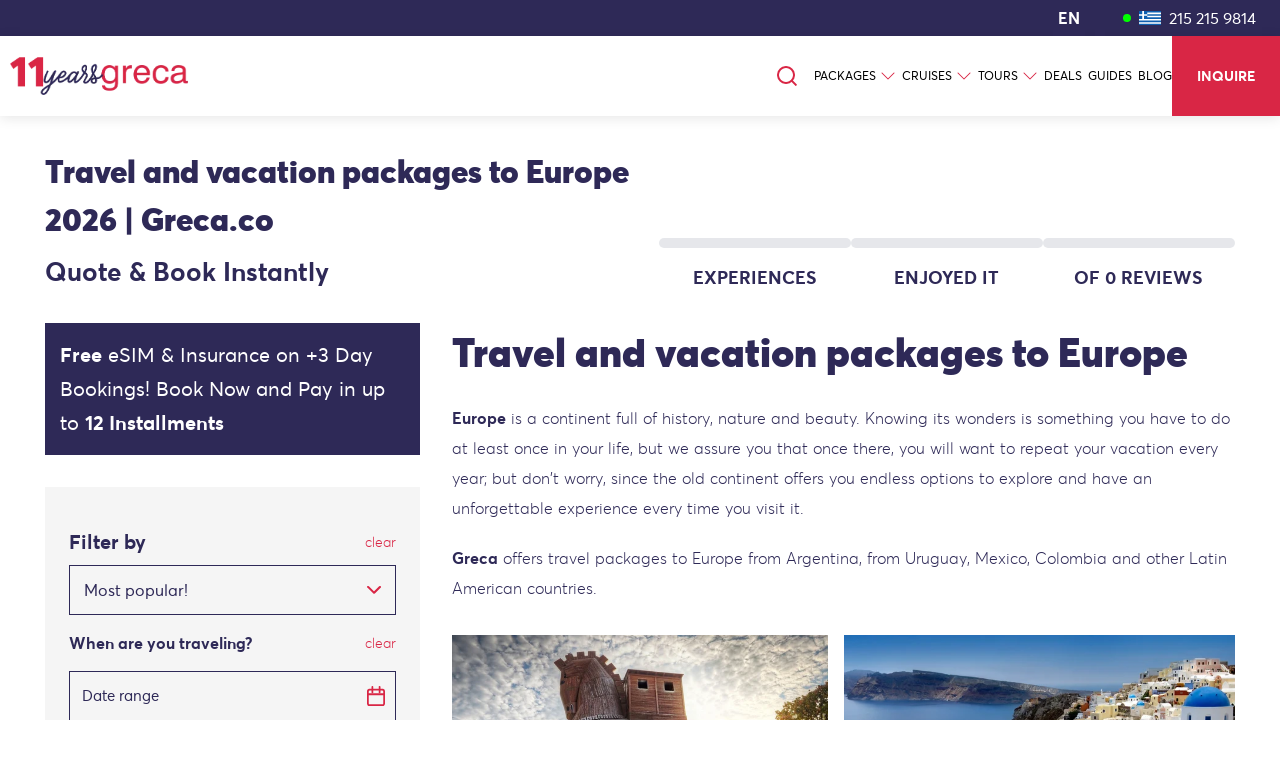

--- FILE ---
content_type: text/css
request_url: https://www.greca.co/_next/static/css/97783a06f1b437a8.css
body_size: 576
content:
.ListPageStyle_viajes_banner__bh7Iy strong{font-family:averta_stdbold;font-weight:300}.ProductCard_master_container__nOwWR:hover .ProductCard_product_container__65bW5{background-color:#d92645;transition-delay:1s}.ProductCard_master_container__nOwWR:hover .ProductCard_image__fmNlr{opacity:0;transition-delay:1s}.ProductCard_master_container__nOwWR:hover .ProductCard_show_on_hover1__IkKZI{opacity:1;color:#fff;top:0;transition-delay:1s}.ProductCard_master_container__nOwWR:hover .ProductCard_show_on_hover2__ZaLGU{opacity:1;color:#fff;transition-delay:1s}.ProductCard_master_container__nOwWR:hover .ProductCard_hide_on_hover__oB7lU{opacity:0;transition-delay:1s}.ProductCard_master_container__nOwWR:hover .ProductCard_show_on_hover3__46Ozk{transition-delay:1s}.ProductCard_master_container__nOwWR:hover .ProductCard_customize__MvlAY{top:50%;height:-moz-max-content;height:max-content;color:#2e2957;background-color:#fff;opacity:1;transition-delay:1s}.ProductCard_master_container__nOwWR:hover .ProductCard_save__0v8XO{background-color:#fff;color:#d92645!important;top:50%;height:-moz-max-content;height:max-content;transition-delay:1s}.ProductCard_master_container__nOwWR:hover .ProductCard_cancellation_description__UduaT{transition-delay:1s}.ProductCard_hide_on_hover__oB7lU{transition-delay:.3s}.ProductCard_show_on_hover1__IkKZI,.ProductCard_show_on_hover2__ZaLGU{opacity:0;top:100%;height:100%;position:relative;transition:all 1s ease-out}.ProductCard_show_on_hover3__46Ozk{display:none}.ProductCard_cancellation_description__UduaT{font-family:averta_stdregular;font-size:20px}.ProductCard_customize__MvlAY{top:88%}.ProductCard_customize__MvlAY,.ProductCard_save__0v8XO{color:#fff;position:relative;height:-moz-max-content;height:max-content;transition:all 1s ease-out}.ProductCard_save__0v8XO{top:88.5%}.ProductCard_embla__RvWXI{overflow:hidden}.ProductCard_embla__container__sfT7u{display:flex;-moz-column-gap:16px;column-gap:16px}.ProductCard_embla__slide__MKJG5{flex:0 0 100%;min-width:0}.ProductCard_embla__slide__MKJG5:last-child{padding-right:16px}@media(min-width:768px){.ProductCard_embla__slide__MKJG5{flex:0 0 auto;min-width:0;max-width:100%}}.ProductCard_bold_text__NCa6M b,.ProductCard_bold_text__NCa6M strong{font-family:averta_stdbold}.BlogPostPage_single-blog__vU3Y6 p{padding-top:20px;font-family:averta_stdlight!important;line-height:30px}.BlogPostPage_single-blog__vU3Y6 figcaption,.BlogPostPage_single-blog__vU3Y6 span{padding-top:20px;font-family:averta_stdlight;line-height:30px}.BlogPostPage_single-blog__vU3Y6 h2>span,.BlogPostPage_single-blog__vU3Y6 h3>span{font-family:averta_stdblack!important}.BlogPostPage_single-blog__vU3Y6 iframe{max-width:100%!important}.BlogPostPage_single-blog__vU3Y6 li{font-family:averta_stdlight!important;line-height:30px}.BlogPostPage_single-blog__vU3Y6 img{width:100%;height:400px;-o-object-fit:cover;object-fit:cover}@media only screen and (max-width:1000px){.BlogPostPage_single-blog__vU3Y6 img{width:100%;height:300px}}@media only screen and (max-width:500px){.BlogPostPage_single-blog__vU3Y6 img{width:100%;height:200px}}.BlogPostPage_single-blog__vU3Y6 strong{font-family:averta_stdbold;font-weight:400}.BlogPostPage_single-blog__vU3Y6 h2,.BlogPostPage_single-blog__vU3Y6 h2>strong{font-family:averta_stdblack;padding-top:10px}.BlogPostPage_single-blog__vU3Y6 h2{font-size:2em}.BlogPostPage_single-blog__vU3Y6 h3{font-size:1.6em;font-family:averta_stdblack;padding-top:10px}.BlogPostPage_single-blog__vU3Y6 a{color:#d92645;border-bottom:1px solid #d92645}.BlogPostPage_root-block-node__32_Nn{font-family:averta_stdlight;font-size:"16px";line-height:"30px"}.BlogPostPage_single-blog__vU3Y6{color:#2e2957}

--- FILE ---
content_type: image/svg+xml
request_url: https://www.greca.co/calendar-clear-outline.svg
body_size: -79
content:
<svg xmlns="http://www.w3.org/2000/svg" width="18" height="18" viewBox="0 0 18 18">
  <g id="calendar-clear-outline" transform="translate(-47 -47)">
    <path id="Rectangle_751" data-name="Rectangle 751" d="M2-1H14a3,3,0,0,1,3,3V12.769a3,3,0,0,1-3,3H2a3,3,0,0,1-3-3V2A3,3,0,0,1,2-1ZM14,13.769a1,1,0,0,0,1-1V2a1,1,0,0,0-1-1H2A1,1,0,0,0,1,2V12.769a1,1,0,0,0,1,1Z" transform="translate(48 49.231)" fill="#2e2957"/>
    <path id="Path_67" data-name="Path 67" d="M60.923,50.231a1,1,0,0,1-1-1V48a1,1,0,0,1,2,0v1.231A1,1,0,0,1,60.923,50.231Z" fill="#2e2957"/>
    <path id="Path_67-2" data-name="Path 67" d="M60.923,50.231a1,1,0,0,1-1-1V48a1,1,0,0,1,2,0v1.231A1,1,0,0,1,60.923,50.231Z" transform="translate(-9)" fill="#2e2957"/>
    <path id="Path_24232" data-name="Path 24232" d="M64.075,54.007H48v-2H64.075Z" fill="#2e2957"/>
  </g>
</svg>


--- FILE ---
content_type: image/svg+xml
request_url: https://www.greca.co/dropdown-arrow.svg
body_size: -58
content:
<svg xmlns="http://www.w3.org/2000/svg" width="13.501" height="7.75" viewBox="0 0 13.501 7.75">
  <path id="dropdown-arrow" d="M-4335,9.5a1,1,0,0,1-.707-.293A1,1,0,0,1-4336,8.5a1,1,0,0,1,.293-.707l5.042-5.043-5.042-5.044A1,1,0,0,1-4336-3a1,1,0,0,1,.293-.707,1,1,0,0,1,1.414,0l5.75,5.751,0,0,0,0s0,0,0,0l0,0,0,0,0,0,0,0,0,0,0,0,0,0,0,0,0,0,0,0s0,0,0,0l0,0,0,0s0,0,0,0l0,0s0,0,0,0l0,0,0,0,0,0,0,0,0,0s0,0,0,0l0,0,0,0,0,0,0,0,0,0,0,0,0,0s0,0,0,0l0,0,0,0s0,0,0,0l0,0,0,0,0,0,0,0,0,0,0,0,0,0s0,0,0,0l0,0s0,0,0,0l0,0s0,0,0,0,0,0,0,0v0l0,0s0,0,0,0v0h0v0l0,0s0,0,0,0h0a1,1,0,0,1,.178.541s0,0,0,0,0,0,0,0,0,0,0,0v0s0,0,0,0v0s0,0,0,0a0,0,0,0,1,0,0s0,0,0,0a0,0,0,0,1,0,0s0,0,0,0h0V2.76a0,0,0,0,1,0,0s0,0,0,0v0s0,0,0,0,0,0,0,0,0,0,0,0,0,0,0,0,0,0,0,0a1,1,0,0,1-.279.66l0,0,0,0s0,0,0,0l0,0s0,0,0,0l0,0-5.75,5.75A1,1,0,0,1-4335,9.5Z" transform="translate(9.5 4336) rotate(90)" fill="#d92645"/>
</svg>
